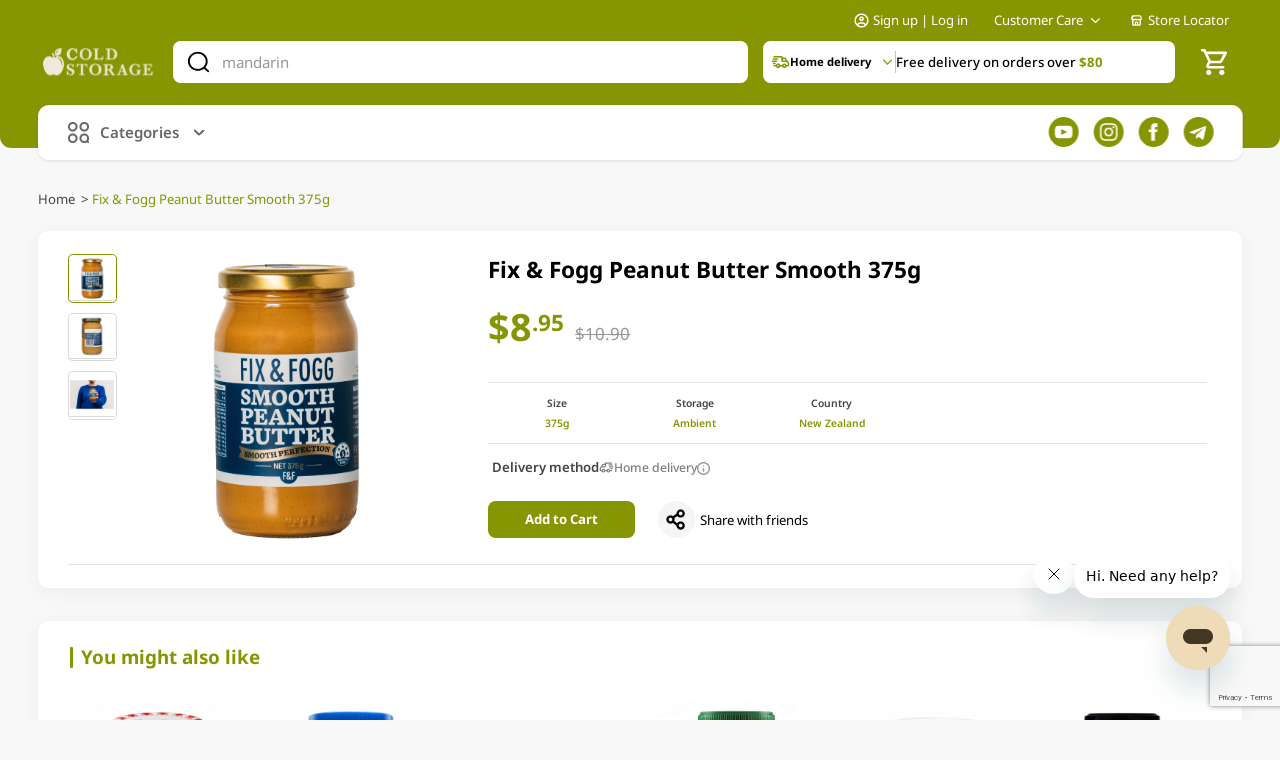

--- FILE ---
content_type: text/html; charset=utf-8
request_url: https://www.google.com/recaptcha/api2/anchor?ar=1&k=6Lc2BMMqAAAAAHCb0v1sJNO5lesaGtjruz7d1r1X&co=aHR0cHM6Ly9jb2xkc3RvcmFnZS5jb20uc2c6NDQz&hl=en&v=N67nZn4AqZkNcbeMu4prBgzg&size=invisible&anchor-ms=20000&execute-ms=30000&cb=xxwaa051h3n
body_size: 48485
content:
<!DOCTYPE HTML><html dir="ltr" lang="en"><head><meta http-equiv="Content-Type" content="text/html; charset=UTF-8">
<meta http-equiv="X-UA-Compatible" content="IE=edge">
<title>reCAPTCHA</title>
<style type="text/css">
/* cyrillic-ext */
@font-face {
  font-family: 'Roboto';
  font-style: normal;
  font-weight: 400;
  font-stretch: 100%;
  src: url(//fonts.gstatic.com/s/roboto/v48/KFO7CnqEu92Fr1ME7kSn66aGLdTylUAMa3GUBHMdazTgWw.woff2) format('woff2');
  unicode-range: U+0460-052F, U+1C80-1C8A, U+20B4, U+2DE0-2DFF, U+A640-A69F, U+FE2E-FE2F;
}
/* cyrillic */
@font-face {
  font-family: 'Roboto';
  font-style: normal;
  font-weight: 400;
  font-stretch: 100%;
  src: url(//fonts.gstatic.com/s/roboto/v48/KFO7CnqEu92Fr1ME7kSn66aGLdTylUAMa3iUBHMdazTgWw.woff2) format('woff2');
  unicode-range: U+0301, U+0400-045F, U+0490-0491, U+04B0-04B1, U+2116;
}
/* greek-ext */
@font-face {
  font-family: 'Roboto';
  font-style: normal;
  font-weight: 400;
  font-stretch: 100%;
  src: url(//fonts.gstatic.com/s/roboto/v48/KFO7CnqEu92Fr1ME7kSn66aGLdTylUAMa3CUBHMdazTgWw.woff2) format('woff2');
  unicode-range: U+1F00-1FFF;
}
/* greek */
@font-face {
  font-family: 'Roboto';
  font-style: normal;
  font-weight: 400;
  font-stretch: 100%;
  src: url(//fonts.gstatic.com/s/roboto/v48/KFO7CnqEu92Fr1ME7kSn66aGLdTylUAMa3-UBHMdazTgWw.woff2) format('woff2');
  unicode-range: U+0370-0377, U+037A-037F, U+0384-038A, U+038C, U+038E-03A1, U+03A3-03FF;
}
/* math */
@font-face {
  font-family: 'Roboto';
  font-style: normal;
  font-weight: 400;
  font-stretch: 100%;
  src: url(//fonts.gstatic.com/s/roboto/v48/KFO7CnqEu92Fr1ME7kSn66aGLdTylUAMawCUBHMdazTgWw.woff2) format('woff2');
  unicode-range: U+0302-0303, U+0305, U+0307-0308, U+0310, U+0312, U+0315, U+031A, U+0326-0327, U+032C, U+032F-0330, U+0332-0333, U+0338, U+033A, U+0346, U+034D, U+0391-03A1, U+03A3-03A9, U+03B1-03C9, U+03D1, U+03D5-03D6, U+03F0-03F1, U+03F4-03F5, U+2016-2017, U+2034-2038, U+203C, U+2040, U+2043, U+2047, U+2050, U+2057, U+205F, U+2070-2071, U+2074-208E, U+2090-209C, U+20D0-20DC, U+20E1, U+20E5-20EF, U+2100-2112, U+2114-2115, U+2117-2121, U+2123-214F, U+2190, U+2192, U+2194-21AE, U+21B0-21E5, U+21F1-21F2, U+21F4-2211, U+2213-2214, U+2216-22FF, U+2308-230B, U+2310, U+2319, U+231C-2321, U+2336-237A, U+237C, U+2395, U+239B-23B7, U+23D0, U+23DC-23E1, U+2474-2475, U+25AF, U+25B3, U+25B7, U+25BD, U+25C1, U+25CA, U+25CC, U+25FB, U+266D-266F, U+27C0-27FF, U+2900-2AFF, U+2B0E-2B11, U+2B30-2B4C, U+2BFE, U+3030, U+FF5B, U+FF5D, U+1D400-1D7FF, U+1EE00-1EEFF;
}
/* symbols */
@font-face {
  font-family: 'Roboto';
  font-style: normal;
  font-weight: 400;
  font-stretch: 100%;
  src: url(//fonts.gstatic.com/s/roboto/v48/KFO7CnqEu92Fr1ME7kSn66aGLdTylUAMaxKUBHMdazTgWw.woff2) format('woff2');
  unicode-range: U+0001-000C, U+000E-001F, U+007F-009F, U+20DD-20E0, U+20E2-20E4, U+2150-218F, U+2190, U+2192, U+2194-2199, U+21AF, U+21E6-21F0, U+21F3, U+2218-2219, U+2299, U+22C4-22C6, U+2300-243F, U+2440-244A, U+2460-24FF, U+25A0-27BF, U+2800-28FF, U+2921-2922, U+2981, U+29BF, U+29EB, U+2B00-2BFF, U+4DC0-4DFF, U+FFF9-FFFB, U+10140-1018E, U+10190-1019C, U+101A0, U+101D0-101FD, U+102E0-102FB, U+10E60-10E7E, U+1D2C0-1D2D3, U+1D2E0-1D37F, U+1F000-1F0FF, U+1F100-1F1AD, U+1F1E6-1F1FF, U+1F30D-1F30F, U+1F315, U+1F31C, U+1F31E, U+1F320-1F32C, U+1F336, U+1F378, U+1F37D, U+1F382, U+1F393-1F39F, U+1F3A7-1F3A8, U+1F3AC-1F3AF, U+1F3C2, U+1F3C4-1F3C6, U+1F3CA-1F3CE, U+1F3D4-1F3E0, U+1F3ED, U+1F3F1-1F3F3, U+1F3F5-1F3F7, U+1F408, U+1F415, U+1F41F, U+1F426, U+1F43F, U+1F441-1F442, U+1F444, U+1F446-1F449, U+1F44C-1F44E, U+1F453, U+1F46A, U+1F47D, U+1F4A3, U+1F4B0, U+1F4B3, U+1F4B9, U+1F4BB, U+1F4BF, U+1F4C8-1F4CB, U+1F4D6, U+1F4DA, U+1F4DF, U+1F4E3-1F4E6, U+1F4EA-1F4ED, U+1F4F7, U+1F4F9-1F4FB, U+1F4FD-1F4FE, U+1F503, U+1F507-1F50B, U+1F50D, U+1F512-1F513, U+1F53E-1F54A, U+1F54F-1F5FA, U+1F610, U+1F650-1F67F, U+1F687, U+1F68D, U+1F691, U+1F694, U+1F698, U+1F6AD, U+1F6B2, U+1F6B9-1F6BA, U+1F6BC, U+1F6C6-1F6CF, U+1F6D3-1F6D7, U+1F6E0-1F6EA, U+1F6F0-1F6F3, U+1F6F7-1F6FC, U+1F700-1F7FF, U+1F800-1F80B, U+1F810-1F847, U+1F850-1F859, U+1F860-1F887, U+1F890-1F8AD, U+1F8B0-1F8BB, U+1F8C0-1F8C1, U+1F900-1F90B, U+1F93B, U+1F946, U+1F984, U+1F996, U+1F9E9, U+1FA00-1FA6F, U+1FA70-1FA7C, U+1FA80-1FA89, U+1FA8F-1FAC6, U+1FACE-1FADC, U+1FADF-1FAE9, U+1FAF0-1FAF8, U+1FB00-1FBFF;
}
/* vietnamese */
@font-face {
  font-family: 'Roboto';
  font-style: normal;
  font-weight: 400;
  font-stretch: 100%;
  src: url(//fonts.gstatic.com/s/roboto/v48/KFO7CnqEu92Fr1ME7kSn66aGLdTylUAMa3OUBHMdazTgWw.woff2) format('woff2');
  unicode-range: U+0102-0103, U+0110-0111, U+0128-0129, U+0168-0169, U+01A0-01A1, U+01AF-01B0, U+0300-0301, U+0303-0304, U+0308-0309, U+0323, U+0329, U+1EA0-1EF9, U+20AB;
}
/* latin-ext */
@font-face {
  font-family: 'Roboto';
  font-style: normal;
  font-weight: 400;
  font-stretch: 100%;
  src: url(//fonts.gstatic.com/s/roboto/v48/KFO7CnqEu92Fr1ME7kSn66aGLdTylUAMa3KUBHMdazTgWw.woff2) format('woff2');
  unicode-range: U+0100-02BA, U+02BD-02C5, U+02C7-02CC, U+02CE-02D7, U+02DD-02FF, U+0304, U+0308, U+0329, U+1D00-1DBF, U+1E00-1E9F, U+1EF2-1EFF, U+2020, U+20A0-20AB, U+20AD-20C0, U+2113, U+2C60-2C7F, U+A720-A7FF;
}
/* latin */
@font-face {
  font-family: 'Roboto';
  font-style: normal;
  font-weight: 400;
  font-stretch: 100%;
  src: url(//fonts.gstatic.com/s/roboto/v48/KFO7CnqEu92Fr1ME7kSn66aGLdTylUAMa3yUBHMdazQ.woff2) format('woff2');
  unicode-range: U+0000-00FF, U+0131, U+0152-0153, U+02BB-02BC, U+02C6, U+02DA, U+02DC, U+0304, U+0308, U+0329, U+2000-206F, U+20AC, U+2122, U+2191, U+2193, U+2212, U+2215, U+FEFF, U+FFFD;
}
/* cyrillic-ext */
@font-face {
  font-family: 'Roboto';
  font-style: normal;
  font-weight: 500;
  font-stretch: 100%;
  src: url(//fonts.gstatic.com/s/roboto/v48/KFO7CnqEu92Fr1ME7kSn66aGLdTylUAMa3GUBHMdazTgWw.woff2) format('woff2');
  unicode-range: U+0460-052F, U+1C80-1C8A, U+20B4, U+2DE0-2DFF, U+A640-A69F, U+FE2E-FE2F;
}
/* cyrillic */
@font-face {
  font-family: 'Roboto';
  font-style: normal;
  font-weight: 500;
  font-stretch: 100%;
  src: url(//fonts.gstatic.com/s/roboto/v48/KFO7CnqEu92Fr1ME7kSn66aGLdTylUAMa3iUBHMdazTgWw.woff2) format('woff2');
  unicode-range: U+0301, U+0400-045F, U+0490-0491, U+04B0-04B1, U+2116;
}
/* greek-ext */
@font-face {
  font-family: 'Roboto';
  font-style: normal;
  font-weight: 500;
  font-stretch: 100%;
  src: url(//fonts.gstatic.com/s/roboto/v48/KFO7CnqEu92Fr1ME7kSn66aGLdTylUAMa3CUBHMdazTgWw.woff2) format('woff2');
  unicode-range: U+1F00-1FFF;
}
/* greek */
@font-face {
  font-family: 'Roboto';
  font-style: normal;
  font-weight: 500;
  font-stretch: 100%;
  src: url(//fonts.gstatic.com/s/roboto/v48/KFO7CnqEu92Fr1ME7kSn66aGLdTylUAMa3-UBHMdazTgWw.woff2) format('woff2');
  unicode-range: U+0370-0377, U+037A-037F, U+0384-038A, U+038C, U+038E-03A1, U+03A3-03FF;
}
/* math */
@font-face {
  font-family: 'Roboto';
  font-style: normal;
  font-weight: 500;
  font-stretch: 100%;
  src: url(//fonts.gstatic.com/s/roboto/v48/KFO7CnqEu92Fr1ME7kSn66aGLdTylUAMawCUBHMdazTgWw.woff2) format('woff2');
  unicode-range: U+0302-0303, U+0305, U+0307-0308, U+0310, U+0312, U+0315, U+031A, U+0326-0327, U+032C, U+032F-0330, U+0332-0333, U+0338, U+033A, U+0346, U+034D, U+0391-03A1, U+03A3-03A9, U+03B1-03C9, U+03D1, U+03D5-03D6, U+03F0-03F1, U+03F4-03F5, U+2016-2017, U+2034-2038, U+203C, U+2040, U+2043, U+2047, U+2050, U+2057, U+205F, U+2070-2071, U+2074-208E, U+2090-209C, U+20D0-20DC, U+20E1, U+20E5-20EF, U+2100-2112, U+2114-2115, U+2117-2121, U+2123-214F, U+2190, U+2192, U+2194-21AE, U+21B0-21E5, U+21F1-21F2, U+21F4-2211, U+2213-2214, U+2216-22FF, U+2308-230B, U+2310, U+2319, U+231C-2321, U+2336-237A, U+237C, U+2395, U+239B-23B7, U+23D0, U+23DC-23E1, U+2474-2475, U+25AF, U+25B3, U+25B7, U+25BD, U+25C1, U+25CA, U+25CC, U+25FB, U+266D-266F, U+27C0-27FF, U+2900-2AFF, U+2B0E-2B11, U+2B30-2B4C, U+2BFE, U+3030, U+FF5B, U+FF5D, U+1D400-1D7FF, U+1EE00-1EEFF;
}
/* symbols */
@font-face {
  font-family: 'Roboto';
  font-style: normal;
  font-weight: 500;
  font-stretch: 100%;
  src: url(//fonts.gstatic.com/s/roboto/v48/KFO7CnqEu92Fr1ME7kSn66aGLdTylUAMaxKUBHMdazTgWw.woff2) format('woff2');
  unicode-range: U+0001-000C, U+000E-001F, U+007F-009F, U+20DD-20E0, U+20E2-20E4, U+2150-218F, U+2190, U+2192, U+2194-2199, U+21AF, U+21E6-21F0, U+21F3, U+2218-2219, U+2299, U+22C4-22C6, U+2300-243F, U+2440-244A, U+2460-24FF, U+25A0-27BF, U+2800-28FF, U+2921-2922, U+2981, U+29BF, U+29EB, U+2B00-2BFF, U+4DC0-4DFF, U+FFF9-FFFB, U+10140-1018E, U+10190-1019C, U+101A0, U+101D0-101FD, U+102E0-102FB, U+10E60-10E7E, U+1D2C0-1D2D3, U+1D2E0-1D37F, U+1F000-1F0FF, U+1F100-1F1AD, U+1F1E6-1F1FF, U+1F30D-1F30F, U+1F315, U+1F31C, U+1F31E, U+1F320-1F32C, U+1F336, U+1F378, U+1F37D, U+1F382, U+1F393-1F39F, U+1F3A7-1F3A8, U+1F3AC-1F3AF, U+1F3C2, U+1F3C4-1F3C6, U+1F3CA-1F3CE, U+1F3D4-1F3E0, U+1F3ED, U+1F3F1-1F3F3, U+1F3F5-1F3F7, U+1F408, U+1F415, U+1F41F, U+1F426, U+1F43F, U+1F441-1F442, U+1F444, U+1F446-1F449, U+1F44C-1F44E, U+1F453, U+1F46A, U+1F47D, U+1F4A3, U+1F4B0, U+1F4B3, U+1F4B9, U+1F4BB, U+1F4BF, U+1F4C8-1F4CB, U+1F4D6, U+1F4DA, U+1F4DF, U+1F4E3-1F4E6, U+1F4EA-1F4ED, U+1F4F7, U+1F4F9-1F4FB, U+1F4FD-1F4FE, U+1F503, U+1F507-1F50B, U+1F50D, U+1F512-1F513, U+1F53E-1F54A, U+1F54F-1F5FA, U+1F610, U+1F650-1F67F, U+1F687, U+1F68D, U+1F691, U+1F694, U+1F698, U+1F6AD, U+1F6B2, U+1F6B9-1F6BA, U+1F6BC, U+1F6C6-1F6CF, U+1F6D3-1F6D7, U+1F6E0-1F6EA, U+1F6F0-1F6F3, U+1F6F7-1F6FC, U+1F700-1F7FF, U+1F800-1F80B, U+1F810-1F847, U+1F850-1F859, U+1F860-1F887, U+1F890-1F8AD, U+1F8B0-1F8BB, U+1F8C0-1F8C1, U+1F900-1F90B, U+1F93B, U+1F946, U+1F984, U+1F996, U+1F9E9, U+1FA00-1FA6F, U+1FA70-1FA7C, U+1FA80-1FA89, U+1FA8F-1FAC6, U+1FACE-1FADC, U+1FADF-1FAE9, U+1FAF0-1FAF8, U+1FB00-1FBFF;
}
/* vietnamese */
@font-face {
  font-family: 'Roboto';
  font-style: normal;
  font-weight: 500;
  font-stretch: 100%;
  src: url(//fonts.gstatic.com/s/roboto/v48/KFO7CnqEu92Fr1ME7kSn66aGLdTylUAMa3OUBHMdazTgWw.woff2) format('woff2');
  unicode-range: U+0102-0103, U+0110-0111, U+0128-0129, U+0168-0169, U+01A0-01A1, U+01AF-01B0, U+0300-0301, U+0303-0304, U+0308-0309, U+0323, U+0329, U+1EA0-1EF9, U+20AB;
}
/* latin-ext */
@font-face {
  font-family: 'Roboto';
  font-style: normal;
  font-weight: 500;
  font-stretch: 100%;
  src: url(//fonts.gstatic.com/s/roboto/v48/KFO7CnqEu92Fr1ME7kSn66aGLdTylUAMa3KUBHMdazTgWw.woff2) format('woff2');
  unicode-range: U+0100-02BA, U+02BD-02C5, U+02C7-02CC, U+02CE-02D7, U+02DD-02FF, U+0304, U+0308, U+0329, U+1D00-1DBF, U+1E00-1E9F, U+1EF2-1EFF, U+2020, U+20A0-20AB, U+20AD-20C0, U+2113, U+2C60-2C7F, U+A720-A7FF;
}
/* latin */
@font-face {
  font-family: 'Roboto';
  font-style: normal;
  font-weight: 500;
  font-stretch: 100%;
  src: url(//fonts.gstatic.com/s/roboto/v48/KFO7CnqEu92Fr1ME7kSn66aGLdTylUAMa3yUBHMdazQ.woff2) format('woff2');
  unicode-range: U+0000-00FF, U+0131, U+0152-0153, U+02BB-02BC, U+02C6, U+02DA, U+02DC, U+0304, U+0308, U+0329, U+2000-206F, U+20AC, U+2122, U+2191, U+2193, U+2212, U+2215, U+FEFF, U+FFFD;
}
/* cyrillic-ext */
@font-face {
  font-family: 'Roboto';
  font-style: normal;
  font-weight: 900;
  font-stretch: 100%;
  src: url(//fonts.gstatic.com/s/roboto/v48/KFO7CnqEu92Fr1ME7kSn66aGLdTylUAMa3GUBHMdazTgWw.woff2) format('woff2');
  unicode-range: U+0460-052F, U+1C80-1C8A, U+20B4, U+2DE0-2DFF, U+A640-A69F, U+FE2E-FE2F;
}
/* cyrillic */
@font-face {
  font-family: 'Roboto';
  font-style: normal;
  font-weight: 900;
  font-stretch: 100%;
  src: url(//fonts.gstatic.com/s/roboto/v48/KFO7CnqEu92Fr1ME7kSn66aGLdTylUAMa3iUBHMdazTgWw.woff2) format('woff2');
  unicode-range: U+0301, U+0400-045F, U+0490-0491, U+04B0-04B1, U+2116;
}
/* greek-ext */
@font-face {
  font-family: 'Roboto';
  font-style: normal;
  font-weight: 900;
  font-stretch: 100%;
  src: url(//fonts.gstatic.com/s/roboto/v48/KFO7CnqEu92Fr1ME7kSn66aGLdTylUAMa3CUBHMdazTgWw.woff2) format('woff2');
  unicode-range: U+1F00-1FFF;
}
/* greek */
@font-face {
  font-family: 'Roboto';
  font-style: normal;
  font-weight: 900;
  font-stretch: 100%;
  src: url(//fonts.gstatic.com/s/roboto/v48/KFO7CnqEu92Fr1ME7kSn66aGLdTylUAMa3-UBHMdazTgWw.woff2) format('woff2');
  unicode-range: U+0370-0377, U+037A-037F, U+0384-038A, U+038C, U+038E-03A1, U+03A3-03FF;
}
/* math */
@font-face {
  font-family: 'Roboto';
  font-style: normal;
  font-weight: 900;
  font-stretch: 100%;
  src: url(//fonts.gstatic.com/s/roboto/v48/KFO7CnqEu92Fr1ME7kSn66aGLdTylUAMawCUBHMdazTgWw.woff2) format('woff2');
  unicode-range: U+0302-0303, U+0305, U+0307-0308, U+0310, U+0312, U+0315, U+031A, U+0326-0327, U+032C, U+032F-0330, U+0332-0333, U+0338, U+033A, U+0346, U+034D, U+0391-03A1, U+03A3-03A9, U+03B1-03C9, U+03D1, U+03D5-03D6, U+03F0-03F1, U+03F4-03F5, U+2016-2017, U+2034-2038, U+203C, U+2040, U+2043, U+2047, U+2050, U+2057, U+205F, U+2070-2071, U+2074-208E, U+2090-209C, U+20D0-20DC, U+20E1, U+20E5-20EF, U+2100-2112, U+2114-2115, U+2117-2121, U+2123-214F, U+2190, U+2192, U+2194-21AE, U+21B0-21E5, U+21F1-21F2, U+21F4-2211, U+2213-2214, U+2216-22FF, U+2308-230B, U+2310, U+2319, U+231C-2321, U+2336-237A, U+237C, U+2395, U+239B-23B7, U+23D0, U+23DC-23E1, U+2474-2475, U+25AF, U+25B3, U+25B7, U+25BD, U+25C1, U+25CA, U+25CC, U+25FB, U+266D-266F, U+27C0-27FF, U+2900-2AFF, U+2B0E-2B11, U+2B30-2B4C, U+2BFE, U+3030, U+FF5B, U+FF5D, U+1D400-1D7FF, U+1EE00-1EEFF;
}
/* symbols */
@font-face {
  font-family: 'Roboto';
  font-style: normal;
  font-weight: 900;
  font-stretch: 100%;
  src: url(//fonts.gstatic.com/s/roboto/v48/KFO7CnqEu92Fr1ME7kSn66aGLdTylUAMaxKUBHMdazTgWw.woff2) format('woff2');
  unicode-range: U+0001-000C, U+000E-001F, U+007F-009F, U+20DD-20E0, U+20E2-20E4, U+2150-218F, U+2190, U+2192, U+2194-2199, U+21AF, U+21E6-21F0, U+21F3, U+2218-2219, U+2299, U+22C4-22C6, U+2300-243F, U+2440-244A, U+2460-24FF, U+25A0-27BF, U+2800-28FF, U+2921-2922, U+2981, U+29BF, U+29EB, U+2B00-2BFF, U+4DC0-4DFF, U+FFF9-FFFB, U+10140-1018E, U+10190-1019C, U+101A0, U+101D0-101FD, U+102E0-102FB, U+10E60-10E7E, U+1D2C0-1D2D3, U+1D2E0-1D37F, U+1F000-1F0FF, U+1F100-1F1AD, U+1F1E6-1F1FF, U+1F30D-1F30F, U+1F315, U+1F31C, U+1F31E, U+1F320-1F32C, U+1F336, U+1F378, U+1F37D, U+1F382, U+1F393-1F39F, U+1F3A7-1F3A8, U+1F3AC-1F3AF, U+1F3C2, U+1F3C4-1F3C6, U+1F3CA-1F3CE, U+1F3D4-1F3E0, U+1F3ED, U+1F3F1-1F3F3, U+1F3F5-1F3F7, U+1F408, U+1F415, U+1F41F, U+1F426, U+1F43F, U+1F441-1F442, U+1F444, U+1F446-1F449, U+1F44C-1F44E, U+1F453, U+1F46A, U+1F47D, U+1F4A3, U+1F4B0, U+1F4B3, U+1F4B9, U+1F4BB, U+1F4BF, U+1F4C8-1F4CB, U+1F4D6, U+1F4DA, U+1F4DF, U+1F4E3-1F4E6, U+1F4EA-1F4ED, U+1F4F7, U+1F4F9-1F4FB, U+1F4FD-1F4FE, U+1F503, U+1F507-1F50B, U+1F50D, U+1F512-1F513, U+1F53E-1F54A, U+1F54F-1F5FA, U+1F610, U+1F650-1F67F, U+1F687, U+1F68D, U+1F691, U+1F694, U+1F698, U+1F6AD, U+1F6B2, U+1F6B9-1F6BA, U+1F6BC, U+1F6C6-1F6CF, U+1F6D3-1F6D7, U+1F6E0-1F6EA, U+1F6F0-1F6F3, U+1F6F7-1F6FC, U+1F700-1F7FF, U+1F800-1F80B, U+1F810-1F847, U+1F850-1F859, U+1F860-1F887, U+1F890-1F8AD, U+1F8B0-1F8BB, U+1F8C0-1F8C1, U+1F900-1F90B, U+1F93B, U+1F946, U+1F984, U+1F996, U+1F9E9, U+1FA00-1FA6F, U+1FA70-1FA7C, U+1FA80-1FA89, U+1FA8F-1FAC6, U+1FACE-1FADC, U+1FADF-1FAE9, U+1FAF0-1FAF8, U+1FB00-1FBFF;
}
/* vietnamese */
@font-face {
  font-family: 'Roboto';
  font-style: normal;
  font-weight: 900;
  font-stretch: 100%;
  src: url(//fonts.gstatic.com/s/roboto/v48/KFO7CnqEu92Fr1ME7kSn66aGLdTylUAMa3OUBHMdazTgWw.woff2) format('woff2');
  unicode-range: U+0102-0103, U+0110-0111, U+0128-0129, U+0168-0169, U+01A0-01A1, U+01AF-01B0, U+0300-0301, U+0303-0304, U+0308-0309, U+0323, U+0329, U+1EA0-1EF9, U+20AB;
}
/* latin-ext */
@font-face {
  font-family: 'Roboto';
  font-style: normal;
  font-weight: 900;
  font-stretch: 100%;
  src: url(//fonts.gstatic.com/s/roboto/v48/KFO7CnqEu92Fr1ME7kSn66aGLdTylUAMa3KUBHMdazTgWw.woff2) format('woff2');
  unicode-range: U+0100-02BA, U+02BD-02C5, U+02C7-02CC, U+02CE-02D7, U+02DD-02FF, U+0304, U+0308, U+0329, U+1D00-1DBF, U+1E00-1E9F, U+1EF2-1EFF, U+2020, U+20A0-20AB, U+20AD-20C0, U+2113, U+2C60-2C7F, U+A720-A7FF;
}
/* latin */
@font-face {
  font-family: 'Roboto';
  font-style: normal;
  font-weight: 900;
  font-stretch: 100%;
  src: url(//fonts.gstatic.com/s/roboto/v48/KFO7CnqEu92Fr1ME7kSn66aGLdTylUAMa3yUBHMdazQ.woff2) format('woff2');
  unicode-range: U+0000-00FF, U+0131, U+0152-0153, U+02BB-02BC, U+02C6, U+02DA, U+02DC, U+0304, U+0308, U+0329, U+2000-206F, U+20AC, U+2122, U+2191, U+2193, U+2212, U+2215, U+FEFF, U+FFFD;
}

</style>
<link rel="stylesheet" type="text/css" href="https://www.gstatic.com/recaptcha/releases/N67nZn4AqZkNcbeMu4prBgzg/styles__ltr.css">
<script nonce="CCHhKXD9eVrIMEYhhLYG0Q" type="text/javascript">window['__recaptcha_api'] = 'https://www.google.com/recaptcha/api2/';</script>
<script type="text/javascript" src="https://www.gstatic.com/recaptcha/releases/N67nZn4AqZkNcbeMu4prBgzg/recaptcha__en.js" nonce="CCHhKXD9eVrIMEYhhLYG0Q">
      
    </script></head>
<body><div id="rc-anchor-alert" class="rc-anchor-alert"></div>
<input type="hidden" id="recaptcha-token" value="[base64]">
<script type="text/javascript" nonce="CCHhKXD9eVrIMEYhhLYG0Q">
      recaptcha.anchor.Main.init("[\x22ainput\x22,[\x22bgdata\x22,\x22\x22,\[base64]/[base64]/[base64]/bmV3IHJbeF0oY1swXSk6RT09Mj9uZXcgclt4XShjWzBdLGNbMV0pOkU9PTM/bmV3IHJbeF0oY1swXSxjWzFdLGNbMl0pOkU9PTQ/[base64]/[base64]/[base64]/[base64]/[base64]/[base64]/[base64]/[base64]\x22,\[base64]\\u003d\x22,\x22w5vCqU7Cv8O4w6rCgFVBFjDCv8Krw55WecK3wqNfwonDkizDghorw64Fw7UGwq7DvCZPw5IQO8KDbR9KbB/DhMOrXRPCusOxwppXwpV9w7/CkcOgw7YRWcOLw68KaSnDkcKWw5Itwo0DS8OQwp95LcK/[base64]/DqRPCgScxw6QzK1LDl8KVw67DscOBRlXDjhTDgsK2w6jDsEt3VcKBwoNJw5DDoSLDtsKFwoEUwq8/Vl3DvR0EQSPDisOaScOkFMK3wpnDtj4NecO2wogKw4zCo34GbMOlwr4FwqfDg8Kyw792wpkWAgxRw4oiCBLCv8KFwqcNw6fDnh44wrohXTtEVFbCvk5EwoDDpcKeT8KsOMOoaD7CusK1w5XDrsK6w7pOwpZbMRvCuiTDgzV/wpXDm2kcN2TDll19XxYaw5bDncKSw79pw57CssO8FMOQEMKUPsKGGU5IworDvxHChB/Dmi7CsE7CnMKtPsOCYksjDXdmKMOUw6hrw5JqUsKnwrPDuGQZGTUzw5fCixMDUC/CswwrwrfCjT4EE8K2TsKZwoHDinFbwps8w6nCpsK0wozCgxMJwo91w79/wpbDmhpCw5omBz4YwooiDMOHw5bDq0Mdw5kWOMOTwrbCvMOzwoPCmFxiQHUjCAnCicKHYzfDlh96ccO2NcOawoUCw6TDisO5OX98ScKIfcOUS8Ojw5kIwr/DicOMIMK5E8OUw4liZjp0w5Uswrl0dR8hAF/CkcKKd0DDm8KCwo3CvS7DqMK7woXDjAcJWywpw5XDvcOgKXkWw5t/LCwoPAbDnjIywpPCosOOHlw3e0cRw67CqB7CmBLCtsKkw43DsCRKw4Vgw68LMcOjw7vDjGNpwo4oGGlAw7c2IcOlNA/[base64]/CgsK2w78uLMKiw6ZIwqTChQDCt8O8CwfCt0wrQBnCisKgVMKDw7Enw67CnsO2w6fCocKGJcOdwrZcw7jCkCbCqMOLwp3Di8KCw7ApwpRrUUV5w6YAAMOQOsOHw7gtw47Ct8O/[base64]/[base64]/DtsK0b1LCpGgqwrB5wq07S8OPETRXw4DDssK6MMKFwpYew7ZtLDFHfGnDj0MWWcOxZTfChcKUTMKCCnMVLMKfFcO+w7rDmG3DosOrwqMbw4NLP2REw6LCtzALfMKIwpETwq/DksKCD2tsw53Dujg+wrrDnTkpBFnCryzDmcOEQBx3w4vDh8Ozw5wkw7TCqD3CrGLDuHjDj3wvAA/CiMKwwq9GEMKbMCZQw7Iyw58cwqLDkiEIGcOJwo/[base64]/w4R1w5fDtsKTwq/[base64]/dhwJw58vecKvwrTCv8OVw5h/X8OYY10ew5PDmy1WdMKxwrTCuVYiEQFiw7PDpcO7K8Orw5bCpgphOcKlRE/DplzCkWg/w4MFOsOdWsO1w4fCvhjDgFYRFcO5wrY7V8OSw7zDnsOJwoI6LScqw5PCpcOmXFNUcifDkg8/QMKbU8KOBAcNw5XDvQLDisKXc8OsQcKBEMO/[base64]/DlAjDjRULw73DkFXCqQnCmEdww5QAwojDsEx+LjvDsG7CosK5w65Ew4tjHcKow6jDknrDmcOxw59bwobDkcOWwrPCvArDvMO2w6cCdMKzMADCrMOLw7d6b2Mtw4UESsOUwpvCp3zDs8OBw5PCj0rCm8O7a3fDkm/CoxrClBVqDsKnUcOseMKKcsOEw7pQVMKed2NYwqVpO8KDw7rDijYCG2dCd0I6w7zDvsKxw7czd8OzGxIVdBdPfMKyfV5SLjliChJawpk+RcOUwrctwqbCrMOcwqxlOCJgEMK1w6x3wo7DnsOxbsOcQcOaw5/[base64]/ChVPDhsKpwqbClmVhOcKdA8KNBAzDi8OmPSXDu8OnZ2nCg8K9bH7CjMKsHgXDqCPCiATDozvDjHHDoBUowrnClMOPZsKkw4cLwrN6wr/[base64]/P8KnCMOrKTs9w4REWyHDk8KUSMKxw5tIcMKJQCTDhGDCl8OlwpbCn8KdwqcpIcKtScKFw5/Dn8K0w4hKw4bDjT3CssKlwoEofSVKNDU2wo/CjcKpRsOffMKFIyrCnwjCr8KJw6ohwoQdS8OccQlGw4nDlcOxYUdHeQHCpsKbDknDr09XPcOfEsKZXR4iwp7DlsO8wrfDp2g0WcO+w5fCi8KTw6c8w5lrw6dRwoLDjMOXf8ODO8O1wqBMwoE1GMK2I20iw7TCnicCw5zCtjE6wp/Dtg3CrhNOw6DCi8OkwoJNZnfDusONwrkgN8OXB8KXw4AJZ8OXMlMBcU3Dp8K1d8OGOsO7Ey1BFcOPC8KGemZNHg/Cs8OGw7RuHcOHbXE8HG8xw4DDs8OvEEPDuDXDkwHDjyLCssKDwqIYCMO7wrvCuzrDgMOvYCzDkxUeFiRTVcKoQMOkRTbDiwhWw6suIAbDiMKVw5/CrsOYAQJZw7vCtUcRSy3Cn8OnwoPCk8OHwp3Cm8KLw77CgsOjwp99MGTCq8KMaGImNcK/w6suw4vChMO1w7TDpRXDgsK6wpPDoMKZwq1cP8KFL1rDucKSUMO2bcOZw7TDvzpswpNTwo51a8KaChnDosKUw6HCpnLDpcOWwpjCgcOQVVQJwp/[base64]/ClMKGTDvDo8K/w67DssKlwpjCrMOEesO/w7jDocO9NcK1QcOTw5cPFFzCsmJLbMKkw4vDoMKLdMOucMORw6UYLk3CsBbDhCtRIRAtZyVqDGALwqoSw5khwonCscKUDsK0w73DuXxME3ApRcOTUR/DucKLw4TDssK7X1HCocOaAnrDgsKlAFTDv2Fswr7ClS4mwo7DrmlaKEzCmMOYbldaYTdCw4zDj2pDVzdjwqISPcORw7ZWTMOpwoRBw7EMfMKYwpTDnVhGwoLCrlvCrMOWXl/[base64]/Ci8OMwo7CuX9Lw4/CgE7CsBrDmcOcYBTDq2lYw5/CiQcnw6XDssKKwoXDgCvDvcKLw5JWwrTCmHPCicKFcAg7w57CkxPCp8KMIsKUUcOoNhnCvlFrcMKLesOzWBfCssOfw4Q2B3zDq2EoRMKBw5bDvMKfOcOIAsO4L8KSw4nCuWnDkDjDv8KiWMKEwpA8wrPDugx6UW/DuDPCmH1NSHdtwp/CgH7CgcOgIxfCh8K9fMKxAsK/SU/CisKmwpzDlcKDFSDCpHvDqCs6w5DCpMKBw7rCv8K8wr5YUwPCt8K4wpMuFcOcw6rCkj7DvMOGw4fDhEByFMOzwq0CUsKgwqzCjSdEOFzCoEA2w5bCg8Kcw6gdBzTCrjYlw7/[base64]/DoGPCrATDlMK2ZCcqw7XCtMKVVSbDscKDTMKNwpA9X8O+w6kXaH5BWSNSwpPCvsK2X8KBw6LCjsOlQcOjw796AMOaD2nDvWDDqzTCo8KRwpPCnzoxwqN8PMKUH8K4S8KzPsObRx7CnMOkwogXcTLDvRQ/w5bCoBAgw6xNbCRGw5p1woZkw4rCtcOfasKAaG0rw543S8KiwoTDiMK8cj3Ciz4Iw6Q2wpzDp8OvNC/Dl8K5cgXDqMKOwoPCvsOGw6XCs8KCccOnEUDDt8KxU8K4w4oWahvDscOAwo0iKMKRwqvChhMZZsK9WMKiwoLDscKdCSzDsMKyWMKDwrLDixLCp0TDusOUAjE/w6HDi8KMfycwwpk0wpkkEMOmwqNGLsKtwpLDrTTCtyMEAMKIw4vCtCIZwrrCinxWw5VowrM6w6gYdXnDgTDDgkLDvcKXOMOHO8O4wpzCjMK/woFpwpLDicK3SsOMwpkDwoQPcQ4FOkA7wobCpsKjIwHDmcKkc8KrL8KoW2jCtcONwrfDsHIQWi3DqMK6V8OWwqsEHjXCr2oxwp/[base64]/DnFpQw5nCmcODUUUJw6MBwqhOw7Ycw4AtBMKUwrjCkAJ8GcKUOsOJwpXCkMKNGzzDvmLCqcOkRcKHcFjDp8K8wozCqcKDZifDumkswpYJw73CmV1BwrIxZA/DjsKkO8OUwoPCgQsjwrs4CDrCjXXChw0eN8OHLR7CjmPDhFXDj8KMc8KiLBzDlsONHx0IbcKCRHTCpMKaYsK7ccOswoVAbFPCkcKEXcOEN8OCworCs8KuwrTDrHfClUEzBMOBWz/[base64]/Dg8KbwqXCmj3DlcO5esOHM8OqHTbDssO2w57Dv8OQwrrDjMO/[base64]/Dq8OrS2bChlDCvsKxe2vCt8KYVMOqw6TDnlfCl8Kpw6jCvT8jw48nw7/DlMOFwoXCgXYRXGzDlUTDi8K7JcKsHFRBNiAxccK+wqMLwqDCuVMkw6VswphhHEl9w7oIPSvDhGDDvTxGwrEEwrrCpMO4XsKDXVkDwrjDo8KXBF0jw7s/w6ZbJCHDvcOxwoYcf8Oaw5rDiD5FasO1wqrCpRZgwqooVsOHTknDkXrCu8O8woVtw73CgcO5wr3DpMKYL1XDrMKBw6skFMOXwpDDkkYZwrUuGSYuwpNYw7rDosO0dS84w5NDw7fDhMK/[base64]/w4gdOGlDwp3CocOuw63DqcOkb2hCw7ghwqk6w7zDvwoww5oiw6bCvcKRZsKGw4rChnrDg8KxGT9QdMKtw4nCimk9dCHDmnfDvAdCwq/DtsK0SDLDkDMeAsKtwqDDmAvDt8OHwoJPwo9dKQAACGF0w4jCmMKhwoptJmzDrzPDmMONw5bDsS7Dp8O+PCDDjMKsPMKCSsKxwqHCpg/CnMKcw77CsELDq8Otw5jCssO7w7xPw5ElPMKuTAnCkcOGwpXCizzDo8OPw4vDknosEMOmw6PCjFDCglbCscKYI2HDnBzCn8O3QSnCmVpsfsKbwoTDplAwcS/CvsKyw7oKcnsqwpjDuwjDlgZfL0Fkw6HClht5aj1DPSjCmVt1w67DiX7Cv2vDtsKQwobDsHUfwopsX8Otw4LDn8OmwonDhmtUw6p4w7/CgMKEW0AewpDDvcO4w53DhBvCrsOEewxhwqBnVlElw57Dnj82w7l+w7QsWcKnVXU4wo54AMO2w5cxA8KEwp/Dg8OawqYIw7zChcOLYsK0w5XDoMOqH8OkTsKcw7QMwobDoR1XFFjCqBUQMzbDv8KzwrHDpsO4wqjCmcKSwoTCrl1Gw5bDhMKEw4XDkWJUE8ODJQYYAGbDozrDgBrCtMKzT8KmVQsKU8OYwpwVCsK/[base64]/dz3Cv8K8a8ONS8OON8KYHF7CqcOOwrnCl8Kow7zCpT1uw6B6w71uwpkJbcKRwqAPClvCk8OHRmbCvxEDGx4YYgbDvsOMw6bCpcOgw7HCjHDDnjNBHivCoExrDsKZw6LDvsOEwpzDl8OeAcO8YxfDh8O5w7oXw495IsOUeMOkScKOwpdLHg9gccOEAMO/wpvCnWhJe0vDucObCRxFccKUVcOQJjJRC8KkwqVew6lSMH/[base64]/R8OSwrbDpgcZw4/DrcKWXcKywpnDjsKswpfCscOGwp/[base64]/ChGVxd0sAw5YnFcK9wr8IwrZQwqrCo8KaZMOJWwLCoirCmWDCusKpPh09w5HCrMONeEfDu0ANwrXCrsKXwqTDqFMbwok0GTPCosOfwoJ7wo9vwoocwrzCvGjDucOzJ3vDrXosRwPDs8KkwqrCtcK2SAh3w5bDtMKuwqY/w7IDwpB0Oz7Dm1DDmMKXwqDDk8KQw65ww4vCnVjCvC1rwqbCkcKxbhxqw447wrXCsXwqK8OGF8OACsOVEcOBw6bDsnLDrMKww7TCrHhPB8KbJcKiAlPDhxYuSMKQWMOiwp7Dj2RYUy/[base64]/Cm8Oxw5zCokHDm8K7GnfDv8KzwoPDlcORw77DocKKwosswoEaw6htShZpw7VtwrI1wqTDnQ/CoG5MIht+wprDlCtgw6jDv8OMw5nDuwUcHcKSw6M1w4fDuMOdXMOcCyjCkAPCim7CkhENw4cHwp7DiyNmQ8OKb8OhVsKcw6ZJEzpLYD/CrMOHe0gXwp/CtmbCsDrCu8OwQcK0wq9zwoVCwpI2w6HChS/CpDhtITIjRmfCvU3DvwPDlyhrA8Ohw7Rxw7vDtHHCkMKxwpHDt8KwRGjCgcKAw7kIwovCisKbwp0gWcKwXMOZwo7CvsOIwpRPw4kxJMK2wq/CosOlAcKXw585DMKiwr93WnzDgTnDs8OVQMKqc8Oowp7DvzIiBcOVf8Ozwotgw79Jw4FXw51uDMOaf0rCvkZkw444A2Q4JHTChMKAwr4/acONw4LCvcOPwo55Vj1XEsOCw6pKw7l7IDwoamzCvMOXMVrDpMK5w5ooLhjDosKswovCgHDDkiHDp8KEXmXDgjUWHGTDh8OXwqPCo8KMS8OaH0FfwqcIw7/Cj8Oyw6nDiXAvf256GDZIw4J6w5Iww4gBQcKJwoh/[base64]/C8KTc8O+DlYXw7Vsw41gwr05w41jwpInwpTCrMORCMOOcMKFwpcnd8O+X8K/wpciwr7Co8O9woXDtFrDvMKLWyQnKMK6wr3DkMOzDcOywovDjD0mw5tXw41lwofDoEnDgMOpd8O8HsK5LsOFQcOiPcOAw5XClCvDpMK/w4rCm0nClEPDvG7CtTvDuMKKwqN1FMOsHsKBJ8Knw6Ymw6dlwrFQw4ctw7Y7woQSLH9aFcKGwpBMw4XCkyILEgIow4PCgUQIw4U1wocQwpbCs8Okw4vCkDJHw48MKMKHY8O4acKOXcK+R2/CpCBgLy98wqTCpsOpWsKcAj/DksKmZcOkw615wrvCrnXDhcOFwo/[base64]/Ci8Obw7zDhGh2Kx3ClsO1SsKEwrR4O8Kjw7rDn8K2woXCvcK2wqTCthDCmcKJbcKjDsKjdcOIwqYJNMONwpoHw75tw4cmVGfDvsOMW8O4LzXDmcKqw5rCu0p3wowhN3s4wr3DswjClcKgwos0wqV3MGvCgcOkPsO4RDJ3P8Oaw4bDjVHDjkjCocKZQcK3w6M/w4PCoD9ow4Q4wq7DmcO/QS0fw5ZNRMO4BMOrNWpNw6/DpsKsWC1ywofCnEErw4BoCcKwwqYewpVSw4I/PMKkw58/w7MDRSJNRsO6w4MKwrbCkl8NRXLDrQIFwpTDm8OdwrU9wrnCkQBZUcOaFcKCRU0AwpwDw6vCmsOGCcOgwqQrw743JMKOw78KHhxcGcOZNMKqwrTDtcK3BcOZX0TDlXVxRxoCQ3NawrvCtMOhE8KnE8OPw7XCsh7Cu3fCkiBlwoBSw67Dg0MtOQ9MXMO4EDlFw5LDiH/CksK0wqN2w4vCmMOdw6XCg8KVw6hkwo/CoFx8w57Ch8K4w4zClcO2wrfDlytUwplKwo7DosOzwr3DrxHCjMOyw71rBAIiRVDDqFUQTA/DtETDrzQZKMKawpPDpTHChH0fY8KHwoFwU8KFNgbCmsK8wolLa8O9fQbCg8ORwofDpMODwq/[base64]/HVErQsOCM8OlH8O5wog1Z30SdgVdwq/Cj8KbUH84PgrCkcKbw7gZw6bCoSdXw6AbehYlXcKIwrgOEMKlFmNHworDksKxwpVBwqspw40LA8OMw5TCs8KLJ8OsRkVNwq/Ci8O/w5fCumXDjRrDl8KqE8OQEFkaw4vCi8K9wo01CFF5wqvDgHHClsOmc8KPwolNWzDDkCPCqU5mwqx1Uz1Pw6Zzw6HDhcK9P0fCqB7CgcKFZl3CrADDpsOswplgw5LDlsOAOz/[base64]/Cnz/[base64]/CsMObD8OmMMOWA1nDnh3CusO0w7HCnBJzLcOcw4LClcOaJHHDqMOHwqAAwojDtMOPPsOsw7jCusKDwrrDs8ONw7/CucOrRMORw73DjzdoIGHCo8Kjw4fDoMKJVhojGcO4Y0JJw6IMw5rCksKLwrbCsQTDuEcdw6AoHsK+D8OCZsKpwrU5w7bDn2kfw7diw5/[base64]/CusKIw5/Dg8K/[base64]/[base64]/VcKSw4vCk8O6w4p4Px3DucO5dMKjw6gCIcKHw4UtwofCn8KrEsKqw7E6w5o6Z8OmVE/CkMO+wolUw5nCpcKyw7HDtMO7CVTCnsK4MVHClXLCs0TCqMKTw6ogRsOBTXhtACVFJ20dw5PDoi8rw4rDlmfDrMOgwqsdw5XCk14JIAvDiEIjCWHDrR4Ww4orKTLCi8OTwprCkxxmw60hw5DDvcKbw4fCi1/CqMOEwoY+wqfCuMKnYsOCGUwzwp05PcKeU8KtbBhHSMKawpnCkS3Dp3UJw4ILLsOYw53Dv8OSwrgfa8Onw4zChQLCkXxJA2oDw6dEDHjCtcKow7dOLhBkfn0hwolSwrI8F8KqABMEwrh8w4NOQibDiMOnwptJw7jCnVxkecOkaSI7RcO/w7bDhcOgPMKEPsO9QsO/w4UVHW5Lwo1SfDHCnQHCnsKaw6M9wr0zwqs/Al7Cg8KLTCI8wrnDm8KawqIIwpnDl8OIw5lkdAMnw6s9w5zCrcKkLcOkwodKRcKxw49KIcOjw6VENzLCmWfClCDCmMKwRsO2w6XDsTxTw6Esw7kywrtDw7VBw7pmwpoIwq/CsgXCgiHCqSjCg1R9wqN/Q8KowqVqMAtyHiAaw7BiwqpDworCkVNic8K7ccKWa8OYw73ChUxPCcOQwpXCk8KUw7HCv8K2w7vDuHlEwr0/CwnCmcOJw7dHBcOvTGpowq4WasO+w4zCj2UPwpXCmmbDh8O/w5YXC23DjcK/[base64]/CvnoHw7PDrBHCnFPCucKWGcOkw592GMKIw4ErccODw694R3sow7BowqzCqcKMw5vDtsOXbjcvaMODwonCkUHCtcOyasK3wq7DrcOTw6/Ch2jDvcOqwrJ3eMKICV8OJsK5B3PDr3Ure8O8M8KdwpBkAsO7wp/DlTwePR0rw7IwwrHDucOMwpPDqcKaegREbsOVw7kDwqPCiUJrUMKowrbCkMOFPR9ZCMOiw6FEwqHDiMKTM27CrEbCnMKcw7RswrbDr8ObRMKbEQPDqsOKMBHCisOHwpPCtsKLwqhqwofChcKIaMK+TMKdQV/DmsO0fMKCw4k+Xggdw7bCmsKHeFA4HsOHw6gVwpvCpcKEJcO/w6oWw5kBfhdyw5lWw5xPKDJZw6IHwrjCpMKsw5jCocOiDGHDhFfDvsOMw5QuwrRuwoMPw64pw751wpvCt8OlfcKgRsOGVW4FwqLDgsKHw7jChsOpwpxww4PCgcObEzwkHsKuIMOZP0wFwqrDusONLsOlWm0Vwq/CizjCvix6D8K2SR0Xwp/Dh8Krw7PDhFhfwpobw6LDnCXCgi3CjcOGwo7CmT15ZMKHworCrRLCpTw9w416wp/DqcK/Uh8pwp1awqzDqcOVw79FDnPDkcOtJsO8DcK9CmIEYQk8PcODw5o3CyXCi8KDX8KrTsKtwp7CpsKPwqQidcOCVsK/eWMRbMK7TcKyIMKOw5AIKcObwqLDgcO7Xm/ClmzCt8KIScKrwow9wrXCi8Oaw5jDvsOpF0PCucOEC2rDisKjw43Ch8KeZELCgcO1QcKCwrs1w7jCpsK/Vj7Ch3t5V8KowoHCoTHComNXSEXDrsOVGWDCsGPCk8OJIQEHO0vDkB3CkcKsXRfDklbDp8OVVcOaw4dLw4/[base64]/[base64]/[base64]/DgV5iGsOJwpXCoRhfH0XDgMKuMsKjw7Ivw7RMwqHCncKST2UaA35CDMKNfsOyecOtRcOeaS5HKh51wqEnLMKAf8KrMsO9w5HDt8K2w782woPCngomw4IAwobCmMKcWcOUCm8Yw5vCmV4Ia0cYYQ8cw5ZOcsK1w7bDujzDh1vDoBwECcO/eMKJwrjDucOqQzLDssOJR2fDjsKMEsOZLn0CPcODw5PDpMKzwoHDvWfDqcOqTsOUw7zDtMOqUsKeC8O1w7N+NzATw57CoALClsONWRXDo1jCij0ow6rDom58KMK6w4/CtjzCq018w4U0w7DCkG3CgkHDk3LDtsONKsO/w6BfeMKkOE/DocOxw4jDt1AuHcOWwpjDi03CkW9qD8KecFbDpsKLfi7Cky3DmsKQHcOiw65VBifDsRjCpilZw6jDvl7DisOCwq8ONxosQUZsdRlJEMOow5ErVTnDj8Otw7vDjsOSw5TDuk7DjsKmw4/[base64]/KlZ3wrhlXxzCuTXDg8KTc2FGNcOXG8OCw54eworCqcKGQkJfwprCnGJ4wq0TBsOoKzAmY1UiecK0wpjDncOpwrTDjcOBw6h8woJQYArDu8KBSRDCihZjwrF/[base64]/w7jCu34XNsOma8KRVMKuw78NUmXCnFB6QkIZwqrCm8KDw7llVMKIGiNAfF47fMKHQQktG8OAV8OpJ1g7WcK5w77CucOvwpzCo8KONhDCqsK6w4fCkQ4mwqlRwqzDtEbDkmbDssK1w67DvUlcRDdRwr1sDCrCul/[base64]/DrcOBe8KDw6AzwrbCrcKjwr9vwobCuTPDmhjDhEA9wobCplLCmBZtasKtbMK/w7QOw5XDlMOMU8KmLnU3bMOdw6/DtsOhw4nDqMKfw5LDm8O3OsKAFzHCpWbDsMOewrXCksO6w5LCtMKpDMODw40yDHRhN1jDp8OANMOowpx4w7xAw4vDs8KLw6U2wqnDnsKXdMOvw5xxw4YWOcOYXTDCi3DCkX9mw6bCjsKqFjnCqU0WPEbDgsKUcMO/wplBw7HDiMO0JwxyMMOGJGVBTsOKeVfDkARvw6/Cg252wp7CmBnCm24Aw74jwrjDusOkwq/CuAosW8OxUcORSTlVGBnDiBfChsKPwpfDp3dFwo3DkMKWB8KCasORdcKCw6rCo2DDqcKZw7FrwoU0wo/[base64]/wpJZP8KyaBbCt8KOwq7DhjEnLFHDncOIw55zNlzCj8OuwqNrwqvDrMO+USdeZ8Kiwo5UwpjDncKhIMKRw7rCu8Kyw7dFXU9ZwpzCkDDCl8KWwrXCgcKEOMOIw7TDqh5uwprCg2kcwqHCv18DwokZwq3DtnwKwrEdwpPCqMOlJg/[base64]/wrHCslBww5Z+dQbCpyPDucOcw7DClgzDjAfCh8OTw4/[base64]/wqvCp8KowpfDscORwo7DlxDDg8O6LsKjwrgXw7XCjVLCi0TDh3xdw5FhY8KjInvDg8Kyw4VEXMKrRxjCvw0ew5jDhsOBQcKBwq52IsOGwqtecMOsw4QQMsK/E8OJYShtwqPDvg7CtsONasKPwo/CucOcwqhSw4TCuUbCm8Ouw6zCumfDu8KPw6kxwpvDqhBjwrldBlHDlcKjwo7DugcTfcOkYMKpARh6AVnDjsKVw6TCpMK8wq12woTDvsOJHh4Iw7/CvGTCp8Odwq8AAcO9wqvDuMKFdh/CssKMFlDCkSgDwrvDjHgew6liwr8Aw6ssw6jDr8OLF8Kzw4pOTBg+eMOew7FPw4syYSNPMCjDkHbDrG0pw6bDozM0EyZuwo9kw5LDrsK5IMKAw6nDpsKFDcO1asOXw4onwq3Cm2dZw51Zwo5kOMOzw6LCpsKhW2vCq8Ovwr1/[base64]/w55CwqE5IGBawovCoMOQw6AafcOVw7TClw8Db8Ouw68wBcKJwr9zLMO4wpnCgknCt8OJasO5KV7DqRAnw63Cvm/DkmJow5lTUihgKWdYw5xFPS9mwrfCnj4NL8KFcsKDCFxZGCTCtsOpwpwJw4LDpGgUwonCkARNFMK9bMK2SkDClmzCosKuRMKiw6rDq8OcAsO7esKXPUY5w5cuw6XCgiRyKsObwqIPw5/Cv8K4GnPDicO0wq4iI1TCqXxywobDhQ7DlsOEYMORT8OtSsOGLG7Dl2YbN8K6N8OwwprDphduFMKcw6NxQwLDosOAwpDDmsKtHRRhw5nCsW/DlUBgw7Juwohfwr/Cuk48w4BQwrwTw7XCgMKIwrN6FQ9sJXI1NlvCuWDCg8KEwq56w4NvPcKbwrIlSmN6w7lAw7rDp8KEwqJtNnbDqcKaD8OlTcO/[base64]/DncOtw4k5wpobwrnDt8KAw7vChETDvMKrbhJrAEZCwohHwrFqdsOlw5/DplgpKRTDt8KrwrZ6wrI1MMKWw45FRlrCmChGwoUswrDCnRnDqT5zw6HDuW3CkR3CmMOdw4wKLR8kw5l+MsK8VcKdw6vChm7CgRXCtw/Ds8Kvw6TCgMKpJcOdE8Ogwrlewq0QP0BlXcOdH8O9wp0PZ3xiLH4AZMKlaFp7UgrDpMKMwoF8wpcFBQ7DocOEYMO6CcKnw6LDiMKnHDJzw5PCtRZzw4lhA8KacsKTwofCql/CtsOye8KGwoFZCSfDlcOAw4F9w4RHw7nClMOeEMKuMXUKHsK8w5DCpcOxwoJDd8OLw4/[base64]/U8KKXghdw5ZoFDx5SVNmGnw4w7bDu8K4worDsVfDrARtw6cCw5bCv0bCksOLw7srDQ4SKsOlw7PCn2R3w5/DqMKjUHDCmcOhRMKWwoEwwqfDmnwoaT0LH2PClB8nFMOtw5A8w7R7w59uwpDCv8KYw51Ubg4SD8KnwpF/YcKeJ8OxLxnDoBsnw5PChGnDi8K1SzLCpcOmwpnCmF0/wo3CgcKHesOUwpjDklcsOw3CucKrw6TCjMK0PhlEVhMRR8K0wrPCssOiw5rDgFLDrBfCmcKqw5vDuQtvWcK0OMOaMQ0McMO/wqVhwpQ/FCrDpMOAZmF2KsKCw6PChyY9w59TJkclWETCumrCnsKGw5HCtMOzIA7ClMO3w7XDhMKpAR9FNVzDr8OKYWnCvwUWwrJew69fN0HDhcOfwoRyNnVrKMKlw4RLLMKTw50nO3UmGCzDggQIR8Kzw7ZEwpzCuSTCv8O7wrA6acKEbiV/A3J/wqPDvsOnBcKDw5PDn2RTV0jDnHI+wrw2wq/ClGBcWBFjwprCsQAccSFhDsO6OMOAw5cgw77DiwfDum4Vw7/Dmywiw6vCmQ04L8OSw69Qw5/CnsOXwpnDqMORPsOww4PCjGE/w7QLw7VyNsKpDMKywqYsZsOpwowTwpQ/ZsKRw40IEWrDscKKwpIlw6wAacKQGsO8wq7CvsOJQSBdcy7CtwLCryfDk8KiBcOgwpDCrsOsAQ0EPSzCkBk7JDllb8Kvw50qw7AbW2MmFMOnwq0aAMOEwr93ZMOkw74tw7PCgHzCtRhLSMK6wrLDpcOjwpPDr8Opwr3Dp8OBw6XDmMOGw6VIw5d0N8OAdMK3w6tGw7/CkjVWMHw2K8OgFgV5Z8KDHwvDhxo+d3s3wpnCtMOAw6XCvsKONcONfMKFJnUZw6glwqnCuV4iPcKHUl/DpmvCgsKqCUvCpMKRJcOOfQdeIcOCPsONGn3DgyNNw7cww4gJHsO4w6/CvcONwobCu8Otw6EawrlGw4LCgCTCvcKZwoPDiD/Co8O1wrEmQcKoCxPCjsOfEsKfb8KTwqbClzXCtsO4RMOIH0oBwrbDtMK+w740HMK2w7vCoRbDjMKEYcOaw5FIw4PDt8O+wpzClHIsw4p+wovDosO8ZcO1wqHCocKnE8O9EDYiw71fw40EwprDljvDssOlMTBLw6PDpcK/[base64]/[base64]/DrcKTwo/Dl1MkBsKzJsKcw5sZw6dwN8KWF1jDozURccO9w59fwpcuQXN/wpUBYU/CtAvDqMKAwp9vGcKieGXDo8Owwp3DuRXDqsO2w5jDucKsZ8KkMxTCmsK9w7rDn0Q5XnTDpk/DiCHDncK/dl5/QMKuJcOxFGg8Dh8Xw69jSQzCnUxbGX9lD8OORCnCvcORwofDjRQ4HcKMdCXCpUXDo8KxP2NUwp92F0nCvX4+w4vDj07DvcKvWiTDtsO1w4Q6LsOiBMO/ezLCjz1RwrnDigHDv8KGw7LDlsO6C0d5woZAw7AzdsOCDsO9woPCoWRFwqLDqjFQw5jDnmTCqEUFwr4CNcOrWMOtwrtlLkrDjRpGc8KdKUXDn8KIwpdlw41yw7IFw5nDhMK9w63DglDDuX0cIMKabiVUX1fCoFNvwqTDmBPCk8OBQh94w4tiLmd/woLCisO0LRfCiks1CsOKAMKhJMKWRMOEwoxOw6rCpgYTHmPCg2LDiCXDh24TW8O/w5lYM8KMDngXw4zDlMKdfX9XU8ORJMKnw4jCkzLDlC8KLHFXwo3CnFXDl0fDr1V1KDVPw7XCu2HDs8Oww542w7JTZ2FSw5IaD29YdMOXw58Xw5Aew7Fxw5vDpMKyw47DiEXDuCvDo8OVc39qaETCtMOqwr7CnB/DtQxCWiXCjMOzT8O3wrF6SMKmwqjDpcKqAMOoXMOJwqx1w5p8wqEfwp3Cs3TDlU0qVcOSw4V4w5JKIQ9Cw5t+wq3DicKIw5bDtxBMc8KEw5bCl297wpXDpsOUbMOQTFvCqC/Dly3ClcKLVR3CoMOxd8OUw4lEUS9sawrDgsOORCjDnHQ2JGlNHk/Cs03DmcKpEMOTFsKXWV/DkzfCghPCsFJNwoglRMKMbMONwrLCqGU/ZVPDvMKDGCUGw6hdwoIMwq8/BAYrwrVjE0/[base64]/[base64]/DhcO/w5bDlmcSDCcYenAXw4pEw7dxw4IEOcO/SsOQNsKfDFEaHRLCsjowI8O2ZTAVwoXCjU92w7HDukDCk0LDocK+woHDp8OjHsOBT8KvGHXDrlrCmsOjw6rDtsKzOAPChsKsT8K5wqTDrT/DtMKZX8K1FxVsYhs9JMKDwq3DqQ3Cp8OHFcOTw4rCgAbDo8O2wo5/wrsaw6ALFMKlND7Dh8Kow6TCqcOrw7IGw5EIJgXCtV9AQ8Ovw4/CumHDjsOof8O8ZcKtw597w7/DvT7DihJ6RcKyTcOrLkt9PsKSYMO0wrJdK8OfcmTDlsK7w6PDqcKTZ0nDmFISYcKRLn3DnMKVw5caw4diOWwcR8K+FcK6w6nCvcOsw5jCncOhw5rCvHrDssKZw7VdEDrCt0/CuMKcRMOlw7jDrlYXw7PDsxw9wrPDuXTCvgUsccO+woImw4ROw5nCpcOXw4/CvGpaVX3DqsO8Zx9EV8KFw7QbLG/CiMOkwqHCrQJSw5MZS3wwwpcrw63CocKGwpEBwonCj8Ozw698wo47wrB8LELCtBNjOkN1w40mf2pxGsKuwo/DuhIrMHQjw7DDtsKqAToBE3IWwrLDlMKjw6nCrsObwq5Uw53DtsOewrN0JsKZw7jDqMOfw7XCq1RzwpvCqsKYK8K8JMKgwofCpsOEdcK3LylYWzzDlzYXwrYcwozDi2PDjBbCu8KJw7/DgBLCssOJSgXCqR1Swo58BsOEGwfDvVTCoChQGcO9VyPDtTczw73CsQNJw7rCixfCok43wooCeyAew4I/wrZEGzXCqkw6Y8Odw7dWwpTDqcKPX8OeJ8KnwpnDksOgYzNzw5jDpcO3w5U2w5TDsHvDmsO4wo8awo1Gw4zDnMOOw7I/RzrCqDojwqwbw7PCqcOFwrwWI1JLwpFPw5PDpg3CrMOxw70+wrtJwpgaNMOLwozCrVhKwqg4Ek84w6rDgAvChiZ2w4c/w7jCin/CtxbDvMO8w7BVD8KTw7PDqjQLNcKDw6RXw6Y2SMK1WMKEw4FDSGcMwrw+wrECFA4hw7cPw7YIwq4xw4tWOx0iGDZiwogpPj1cYsOjGWPDqWB3Nhxhw6NCPsK2e2HCo0XDnFcrbUvDmsODwrU/MivCkUrDv3/CksOoOMOjXsOawqlQP8K0a8Klw60nwq3DrAkkwqobBMOBwp7DmsOHaMO0esOKPhDCpcK1G8Omw5N4w6NdI301cMK0woHChnnDqzPDkRPCicObwrJ9wqxuwqzCglBTImd7w7lnchvCsSM2TCHCpQjCsy5hABwHKlPCocO1ecODXsOdw6/CimLDr8OIFsOkw5lrdMKmc3PChMO9PXVQbsOcAE3DuMOheDLClsOnwq/[base64]/CscKdwoLChMKeKcKNw4h8JMOsaMKvKcOrJsKew7BMw6Ucw6nDicK6woJBI8Kvw7rDtWVgfcOUw6pkwocZwoNlw60xScKiDMKxKcOLNjQOdhlaVhjDsyLDv8OaEsOPwo9Dbw4dD8OewqjDmBrDgkULIcO7w6jCjcOhwoXDlsKFLcK/wo7DlzjDp8OuwqjDmzUJf8OZwpQzw4YAwqJpwpUdwqh5wqlvAxtNAMKPYcKyw7VMQsKFwpvDqsK8w4XDq8KgOcKodUfCusKyX3QDJ8O+IWfDh8K/[base64]/RHvCpcOLwq5EfcKgETnCjsO8VzsNclQFZkjCvmdZHhbDtcKSIFdwJ8OnccK0w7LCinDDqMKKw4cUw4XClzzCj8K1UUzCh8OGY8K1HGbDmUrDsmNHwqBRw7pawrvClUvDjsKIAX7CksOPMUzDrQvDnU0Aw5TDj1wcwqMEw4fCp28Qw4c/cMKjKMKcwqTDqWYKw5fChsKYXMOkwqJiwqNmwoDCpS1XM07CokHCscKqw7/[base64]/w7zDmjrDosKYw78SZcKxwrnDp0HCjmfDqcKrwr8tYVodw50FwrYTe8K6IsOWwrrCigvCjGXCvMKwSj9ddsKuwqjDuMOdwr/[base64]/CjkPCpcOPC8KtIMKjw587wrlDDVJEdnHCssOkHz3CmcOiw5TCh8OoOBUzYsKVw4IowpbClVFdbCdMwrk0w4kYHmBJVsO+w7lvVXnCj0jCkwkawpXDscOrw6ANw6/DuQxRw7TCg8KieMKsTUoTaXs5w5jDpBPDn1dnci3DvsO5Z8K/w6Mhw4F1YMKgwqjDi13DujNow50PfcOLQcK5w43CgU50woZ1YFfDjMKCw7rDvW3Di8O1wqtpw4wMDl/CoUUaXk3CvWLCvMKrJcOfG8KdwoXChcOjwppvNMOjwp1KQlXDp8K7IA7CoiNzAWvDoMOlw6TDucO7wqh6wqHCkMKGw4Bew6djw6Uew4nDqgNLw6URwpYPw7VBO8KKb8OLSsOjw4psXcKkwpdDfcONwqs8wpdBw4IUw4bCnMKbK8OXw63ClTE/wqB6woAKRw1+w6HDn8K3wrbDuRfCnMKrGMKYw5gcJsOfwr5iVmzCksOiwqPCqgPDh8K5McKCw5vDgEjChsKWwqEwwpvDmg52XVcyfcOcw7c+wo/[base64]/w78pwpA8c8OswqrDssOOw4F7wo50GsO2KUJ/wpQtbhvDiMOmVMKhw7fCnmEuMiHDky3DjsOMw5nDusOnw6vDrm0Cw7rDk2LCq8OHw7EOwoTCiAdsesOcFsKuw4nCosOvCwnCrjRcw5rClcKXwqJ9w6PCkUTCkMKTBCEQLAhfaTUmX8K7w6/[base64]/[base64]/w5LClRpBwp9Iwq91MSDChsOrD8KuwrVPFBd/PRtBIMKOQgMeDynCpAJKMk0iwpHCmTHDkcKYw7TDo8KXw7U5HWjCrcOHw5FOXDnDucKAARd1w5MdJTgYP8Ovw5bCqMKswptCwq1xeizCnkd/FMKZwrNrZMKqw5ojwq51ZcKhwq42CyA5w7U/ScKjw5dUwqjCqMKeOUvCrsKUFDkCw7diw6xAVwjCscOUPn3DvAYWDR8zeRc7wo1wGhfDtxTDv8O1DCw3L8KzPsKVwrx6Wi3DjXDCtnQ2w603fkXDn8ObwqrCvjLDkcOxZMOgw7QDBwBMEj3DnzpAwpfDlMOXCRfDjsKmPixWIMOEw6fCu8O/w4LCikvDssKdD0/Dn8KAw5E5wqbCnDXCtsOYMMOnw6RlFn9Hw5bCvh5rcwTDuAMjbwEQw6Y3w7jDn8Odw5s7Mj0xHSsmw5TDoUfCqHgaHcKQEgTDucO2cijDuhrCqsK2SAdlUcOfw4LDpmJswqvCvcOTd8KXw5vCqcOfwqBjw5LDj8OxSTbCpRl5wr/DnMObwpM0VCrDssO3IcKyw6IdDsOyw6XCtsOJw4DCscKZG8OEwqnDh8KCYjACSQ1TPW4LwrRlSh9YJUYrAsKcKMOOWFrDsMOdAxg+w73DkjHCp8KrPcOtDsOpwoTCv0V2Syp6wot5AMKjw7s6L8Olw63Dj0TCuAAaw5bDtDtEw7lGciIcw4nCmMOVYDI\\u003d\x22],null,[\x22conf\x22,null,\x226Lc2BMMqAAAAAHCb0v1sJNO5lesaGtjruz7d1r1X\x22,0,null,null,null,1,[21,125,63,73,95,87,41,43,42,83,102,105,109,121],[7059694,938],0,null,null,null,null,0,null,0,null,700,1,null,0,\[base64]/76lBhnEnQkZnOKMAhnM8xEZ\x22,0,0,null,null,1,null,0,0,null,null,null,0],\x22https://coldstorage.com.sg:443\x22,null,[3,1,1],null,null,null,1,3600,[\x22https://www.google.com/intl/en/policies/privacy/\x22,\x22https://www.google.com/intl/en/policies/terms/\x22],\x22e5S7xhDdRDlZ3zssaKsmLUWsrPAT8h1pzHdVHiQ8Cuk\\u003d\x22,1,0,null,1,1769739320408,0,0,[151],null,[201,85,79,167,150],\x22RC-Z8F6z2NolAckAw\x22,null,null,null,null,null,\x220dAFcWeA4A9483y99JD3dVEQQgQ9qote0TDvLbPaFqIcKqSGTYNyUmKcHnY3oqelWQwW6IuqkHQ4mg7RPcI2QMxMaot16Yin4LDg\x22,1769822120302]");
    </script></body></html>